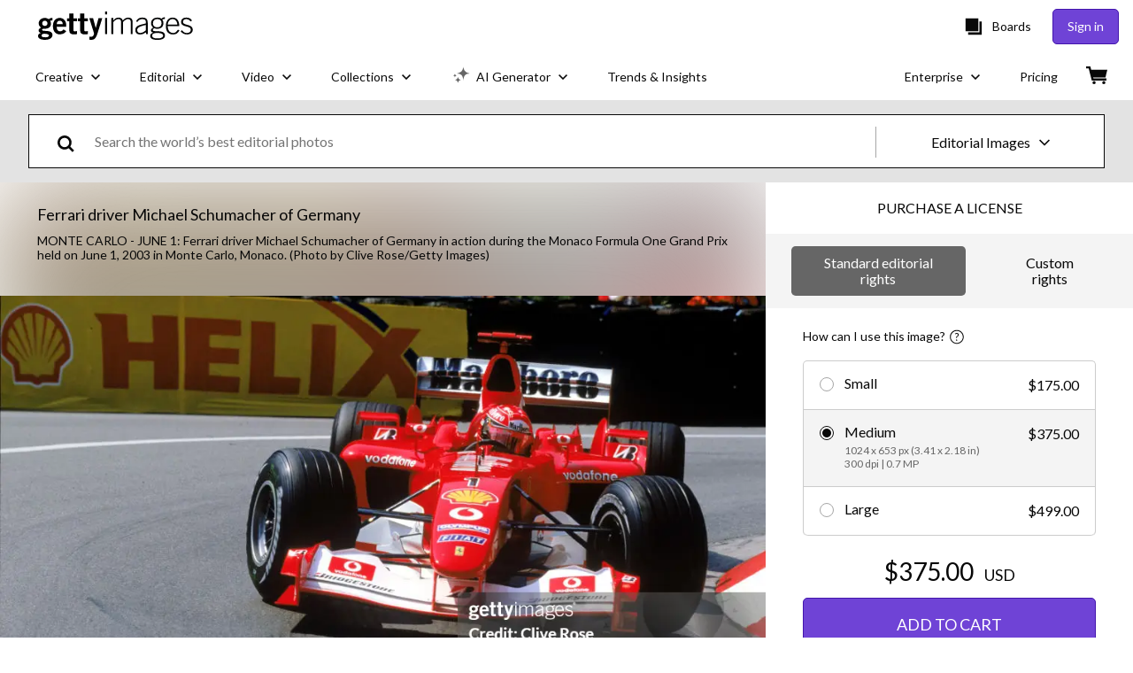

--- FILE ---
content_type: text/css; charset=utf-8
request_url: https://www.gettyimages.com/components/search-bar/static/css/9385.3fae0b38dfd6ac224280.css
body_size: 17972
content:
@media screen and (prefers-reduced-motion:reduce){.MOiWyuj2oo4RlpEUxlVw{transition:none}}.MOiWyuj2oo4RlpEUxlVw{background:transparent;border:none;cursor:pointer;font-size:inherit;font-weight:inherit;padding:0;text-decoration:none;transition:all .3s ease}.MOiWyuj2oo4RlpEUxlVw:active:not([disabled]),.MOiWyuj2oo4RlpEUxlVw:focus:not([disabled]),.MOiWyuj2oo4RlpEUxlVw:hover:not([disabled]){text-decoration:none!important}.MOiWyuj2oo4RlpEUxlVw{color:#6f43d6;font-family:lato,sans-serif}.MOiWyuj2oo4RlpEUxlVw:active:not([disabled]):not([role=menuitem]),.MOiWyuj2oo4RlpEUxlVw:focus:not([disabled]):not([role=menuitem]),.MOiWyuj2oo4RlpEUxlVw:hover:not([disabled]):not([role=menuitem]){text-decoration:underline}.MOiWyuj2oo4RlpEUxlVw[role=menuitem]:active:not([disabled]),.MOiWyuj2oo4RlpEUxlVw[role=menuitem]:focus:not([disabled]),.MOiWyuj2oo4RlpEUxlVw[role=menuitem]:hover:not([disabled]){text-decoration:none}.Usxlzuj94zJHrxfjAqnp{align-items:center;display:flex}.Usxlzuj94zJHrxfjAqnp .slQ2xtXJJcHsu34RW1IA{-webkit-appearance:none;-moz-appearance:none;appearance:none;border:none;cursor:pointer;display:inline-block;font-size:0;margin:8px;padding:0;position:relative}.Usxlzuj94zJHrxfjAqnp .slQ2xtXJJcHsu34RW1IA .dB95wXnEeGJUys8o9C9D{background-color:#fff;display:block;position:absolute;transition-duration:.12s;transition-property:all;transition-timing-function:cubic-bezier(.4,0,.2,1)}.Usxlzuj94zJHrxfjAqnp .DYUOQNc1jyBPecBFXjFl,.Usxlzuj94zJHrxfjAqnp .vtHTSIQtRgVuLSaGrjK5{cursor:not-allowed;opacity:.4}.slQ2xtXJJcHsu34RW1IA.sXCOzhwM3ydTRkELRXzM{border-radius:16px;height:24px;min-width:48px;width:48px}.slQ2xtXJJcHsu34RW1IA.sXCOzhwM3ydTRkELRXzM .dB95wXnEeGJUys8o9C9D{border-radius:16px;height:18px;left:3px;top:3px;width:18px}.slQ2xtXJJcHsu34RW1IA.sXCOzhwM3ydTRkELRXzM.qt2mnoLeEoyiXcXWSMNL .dB95wXnEeGJUys8o9C9D{left:27px}.slQ2xtXJJcHsu34RW1IA.Jcq2zYdfxcLT9aD2p2v3{border-radius:2px;height:20px;min-width:38px;width:38px}.slQ2xtXJJcHsu34RW1IA.Jcq2zYdfxcLT9aD2p2v3 .dB95wXnEeGJUys8o9C9D{border-radius:0;height:16px;left:2px;top:2px;width:16px}.slQ2xtXJJcHsu34RW1IA.Jcq2zYdfxcLT9aD2p2v3.qt2mnoLeEoyiXcXWSMNL .dB95wXnEeGJUys8o9C9D{left:20px}.Usxlzuj94zJHrxfjAqnp{font-family:lato,sans-serif;font-size:18px;font-weight:400;line-height:1.2}.rcz2DiwuXgDPMiCImOCI .slQ2xtXJJcHsu34RW1IA{background-color:#a6a6a6}.rcz2DiwuXgDPMiCImOCI .slQ2xtXJJcHsu34RW1IA.qt2mnoLeEoyiXcXWSMNL{background-color:#6f43d6}.rcz2DiwuXgDPMiCImOCI .QP6xLzOTALkJBrGUVlOQ{color:#666}.rcz2DiwuXgDPMiCImOCI .QP6xLzOTALkJBrGUVlOQ.YTzTMl4wUJhBwSz_YcJm{color:#080808}.rgegCf3VCFZ3p9J7N3M8 .slQ2xtXJJcHsu34RW1IA{background-color:#080808}.rgegCf3VCFZ3p9J7N3M8 .slQ2xtXJJcHsu34RW1IA.qt2mnoLeEoyiXcXWSMNL{background-color:#6f43d6}.rgegCf3VCFZ3p9J7N3M8 .QP6xLzOTALkJBrGUVlOQ{color:#666}.rgegCf3VCFZ3p9J7N3M8 .QP6xLzOTALkJBrGUVlOQ.YTzTMl4wUJhBwSz_YcJm{color:#080808}.vPG5aT0cT29NPcgmFn1b{align-items:center;-webkit-appearance:none;-moz-appearance:none;appearance:none;border:none;cursor:pointer;display:flex;padding:0;width:auto}.vPG5aT0cT29NPcgmFn1b,.vPG5aT0cT29NPcgmFn1b:focus,.vPG5aT0cT29NPcgmFn1b:hover{background:transparent}.H7s1EmBMgCgMAc_4NJZM{margin:0}.xhnXKSXJolp5O_kDYNE7{font-size:38px}.ggGU0jDaXvsqVMZp49VB,.xhnXKSXJolp5O_kDYNE7{font-family:lato,sans-serif;font-weight:400;line-height:1.2}.ggGU0jDaXvsqVMZp49VB{font-size:36px}.SiTvzOVLbkkfysB7VA0Q{font-size:32px}.SiTvzOVLbkkfysB7VA0Q,.jchZPndeOvi_8omM8l6a{font-family:lato,sans-serif;font-weight:400;line-height:1.2}.jchZPndeOvi_8omM8l6a{font-size:28px}.ZTSnL9X2xbHQrnjfFoDH{font-size:24px}.ZTSnL9X2xbHQrnjfFoDH,.zbIYVYBR6tH4S8dwpazA{font-family:lato,sans-serif;font-weight:400;line-height:1.2}.zbIYVYBR6tH4S8dwpazA{font-size:21px}.r5KGpdmMGv5wCWECPvte{font-size:18px}.Luj888R6ka9wXMY4x2LD,.r5KGpdmMGv5wCWECPvte{font-family:lato,sans-serif;font-weight:400;line-height:1.2}.Luj888R6ka9wXMY4x2LD{font-size:16px}.HEhytzF4kHIGvJzjKLfD{font-size:14px}.HEhytzF4kHIGvJzjKLfD,.u3DMNI2dEYiAaCSVkTGH{font-family:lato,sans-serif;font-weight:400;line-height:1.2}.u3DMNI2dEYiAaCSVkTGH{font-size:12px}.vPcWL1rl_UjufLfN9qly{background-color:#000;bottom:0;left:0;opacity:.5;position:fixed;right:0;top:0;-webkit-tap-highlight-color:rgba(0,0,0,0);z-index:1300}.psf3HfHJD_npVf8CKAyb{align-items:center;box-sizing:border-box;display:flex;justify-content:center;padding:0 28px;position:relative;text-align:center;top:0;width:100%}.psf3HfHJD_npVf8CKAyb:focus-visible{outline:none}.psf3HfHJD_npVf8CKAyb .G3WO2avy7EnPf9M9x0wx{padding:36px 0}.psf3HfHJD_npVf8CKAyb .xdrwcmy37vtq8Ph_aZuw{position:absolute;right:8px;top:-24px}.psf3HfHJD_npVf8CKAyb .YPfuvVMpRcMDpP17apW_{fill:#fff;height:18px;width:18px}.psf3HfHJD_npVf8CKAyb .YPfuvVMpRcMDpP17apW_ path{fill:inherit}.LfhwCs5R0quiWGOCYhpj{box-sizing:border-box;display:flex;flex-direction:column;max-height:300px;overflow-y:scroll;padding:0 28px;width:100%}.LfhwCs5R0quiWGOCYhpj.f10Edfx_2vchEQDfGdUA{padding-top:36px}.LfhwCs5R0quiWGOCYhpj.YRLQ9BdAVFBz089cprxp{padding-bottom:36px}.LfhwCs5R0quiWGOCYhpj.dEeQ_3A9ur6zx9mZ6uGF{padding-bottom:36px;padding-top:36px}.LfhwCs5R0quiWGOCYhpj.r3drQm2LaT0hFe5u8QT8{max-height:760px;overflow-y:auto;padding:0}.Cuxl8rc1RR7f4ZcbIwBh{bottom:0;box-sizing:border-box;display:flex;justify-content:center;padding:36px 28px;position:relative;width:100%}.Cuxl8rc1RR7f4ZcbIwBh .xFZg4Vdiu2HXFMDQIS1f{margin-left:12px}.DiOP59XYd204XFGKRCjL{align-items:center;background-color:#fff;border-radius:4px;display:flex;flex-direction:column;justify-content:center;left:50%;max-width:700px;position:fixed;top:50%;transform:translate(-50%,-50%);width:93vw;z-index:1300}.DiOP59XYd204XFGKRCjL:focus-visible{outline:none}.DiOP59XYd204XFGKRCjL.r3drQm2LaT0hFe5u8QT8{max-height:100%;max-width:90%}.DiOP59XYd204XFGKRCjL.s9xTkhXlhxkqXzcfyE1z{border-radius:0;height:100vh;margin:0;max-width:none;width:100vw}.DiOP59XYd204XFGKRCjL.s9xTkhXlhxkqXzcfyE1z .YPfuvVMpRcMDpP17apW_{fill:#000;height:14px;width:14px}.DiOP59XYd204XFGKRCjL.s9xTkhXlhxkqXzcfyE1z .xdrwcmy37vtq8Ph_aZuw{padding:4px;right:16px;top:16px}.DiOP59XYd204XFGKRCjL.s9xTkhXlhxkqXzcfyE1z .LfhwCs5R0quiWGOCYhpj{height:100%;max-height:none}@media(min-width:768px){.DiOP59XYd204XFGKRCjL.s9xTkhXlhxkqXzcfyE1z .YPfuvVMpRcMDpP17apW_{height:18px;width:18px}.DiOP59XYd204XFGKRCjL.s9xTkhXlhxkqXzcfyE1z .xdrwcmy37vtq8Ph_aZuw{padding:4px;right:32px;top:32px}.psf3HfHJD_npVf8CKAyb .xdrwcmy37vtq8Ph_aZuw{right:-16px;top:-16px}.psf3HfHJD_npVf8CKAyb .YPfuvVMpRcMDpP17apW_{height:12px;width:12px}.LfhwCs5R0quiWGOCYhpj{max-height:500px}}.uuXHe9mfFvbXBitmRVCo{align-items:center;display:flex;width:-moz-fit-content;width:fit-content}.uuXHe9mfFvbXBitmRVCo .OwJZOdKralXGoBIzJcyh{cursor:pointer}.uuXHe9mfFvbXBitmRVCo .SHN7osE9QoBwLZkkdIBo{align-items:center;-webkit-appearance:none;-moz-appearance:none;appearance:none;background:transparent;border:none;cursor:pointer;display:flex;padding:0;width:auto}.uuXHe9mfFvbXBitmRVCo .SHN7osE9QoBwLZkkdIBo:focus,.uuXHe9mfFvbXBitmRVCo .SHN7osE9QoBwLZkkdIBo:hover{background:transparent}.uuXHe9mfFvbXBitmRVCo.iaj0j7uX57a4NFxtY9Mt{flex-direction:row}.uuXHe9mfFvbXBitmRVCo.iaj0j7uX57a4NFxtY9Mt .OwJZOdKralXGoBIzJcyh{margin-right:8px}.uuXHe9mfFvbXBitmRVCo.l4XtAfzMr0OZkrSTm6wl{flex-direction:row-reverse}.uuXHe9mfFvbXBitmRVCo.l4XtAfzMr0OZkrSTm6wl .OwJZOdKralXGoBIzJcyh{margin-left:8px}.uuXHe9mfFvbXBitmRVCo.vJsDqGXPJrRYp4HDtCI3{flex-direction:column}.uuXHe9mfFvbXBitmRVCo.vJsDqGXPJrRYp4HDtCI3 .OwJZOdKralXGoBIzJcyh{margin-bottom:8px}.uuXHe9mfFvbXBitmRVCo.gcV1qv0Gves3q9LJpL0C{flex-direction:column-reverse}.uuXHe9mfFvbXBitmRVCo.gcV1qv0Gves3q9LJpL0C .OwJZOdKralXGoBIzJcyh{margin-top:8px}.uuXHe9mfFvbXBitmRVCo .OwJZOdKralXGoBIzJcyh{font-family:lato,sans-serif}.uuXHe9mfFvbXBitmRVCo:focus .WRV2XH81f2FDdEXRHRW3 path,.uuXHe9mfFvbXBitmRVCo:hover .WRV2XH81f2FDdEXRHRW3 path{fill:#a6a6a6}.Kb2h9SKffulRHJYQ6Vla{align-items:flex-start;display:flex;justify-content:center;margin:8px}.Kb2h9SKffulRHJYQ6Vla .tbAAlL0T9vwRfr9X5TyW{display:flex;flex-grow:1;flex-shrink:1;margin:8px;width:auto}.Kb2h9SKffulRHJYQ6Vla .tbAAlL0T9vwRfr9X5TyW.dieScnJ5eooI7peCMrZQ{max-width:none;width:100%}.Kb2h9SKffulRHJYQ6Vla .tbAAlL0T9vwRfr9X5TyW.Ho7ddzWdn3sby61KBvEV{flex-grow:1;flex-shrink:1;width:33.3333333333%}.Kb2h9SKffulRHJYQ6Vla .tbAAlL0T9vwRfr9X5TyW.y_J2rQLHqw0sH9qdEfkg{flex-grow:1;flex-shrink:1;width:66.6666666667%}.iu1QM3_JAt8PtEp_Yxl8{list-style:none}.iu1QM3_JAt8PtEp_Yxl8 li{position:relative}.iu1QM3_JAt8PtEp_Yxl8 li:before{background-image:url("data:image/svg+xml;utf8,<?xml%20version=%221.0%22%20encoding=%22utf-8%22?%3E%3Csvg%20width=%2216%22%20height=%2216%22%20viewBox=%220%200%2016%2016%22%20fill=%22none%22%20xmlns=%22http://www.w3.org/2000/svg%22%3E%3Cpath%20d=%22M7.01955%2010.3938L4.66602%208.04031L5.37305%207.33331L7.01955%208.97978L10.666%205.33331L11.373%206.04035L7.01955%2010.3938Z%22%20fill=%22%236F43D6%22/%3E%3C/svg%3E");background-repeat:no-repeat;content:"";height:1em;left:-1em;position:absolute;top:0;width:1em}.zflhBwCi9Pmc33L1qfek{display:flex;position:relative}.zflhBwCi9Pmc33L1qfek.YE_uK7KxPu33qV6gKqaM{box-shadow:inset 0 0 0 2px #efda59}.zflhBwCi9Pmc33L1qfek input{border:transparent;padding:12px 20px}.zflhBwCi9Pmc33L1qfek input:focus{opacity:1;outline:none}.PJfn8VpEbwzbrfPmaVk1.GgKUB4DE4GUZNfM951Sv{color:#efda59}@keyframes Vs7sP8mI7oMkROcmWIgC{0%{opacity:.1;transform:translate3d(0,-5px,0);visibility:visible}}@keyframes Bw9qYjmsmudrCvgyiok1{to{opacity:.1;transform:translate3d(0,-5px,0);visibility:visible}}.zflhBwCi9Pmc33L1qfek{background-color:#fff;box-shadow:inset 0 0 0 1px #a6a6a6;color:#080808;color:#666;font-family:lato,sans-serif;height:56.5px}.zflhBwCi9Pmc33L1qfek:focus-within{background-color:#f4f4f4;outline:1px solid #080808}.zflhBwCi9Pmc33L1qfek.YE_uK7KxPu33qV6gKqaM{border:transparent;box-shadow:inset 0 0 0 1px #a6a6a6}@media screen and (prefers-reduced-motion:reduce){.zflhBwCi9Pmc33L1qfek .wOG9LE92VkRM5eJPoh9L{animation:none;transition:none}}.zflhBwCi9Pmc33L1qfek .wOG9LE92VkRM5eJPoh9L{animation-duration:.3s;animation-name:Bw9qYjmsmudrCvgyiok1;color:#666;display:block;font-size:16px;font-weight:400;left:20px;position:absolute;top:18px;transition:all .3s}.zflhBwCi9Pmc33L1qfek input{background:none;display:block;font-family:lato,sans-serif;font-size:16px;opacity:1;padding:25px 20px 12px;width:100%}.zflhBwCi9Pmc33L1qfek input::-moz-placeholder{opacity:0}.zflhBwCi9Pmc33L1qfek input::placeholder{opacity:0}.zflhBwCi9Pmc33L1qfek input[type=hidden]{display:none}@media screen and (prefers-reduced-motion:reduce){.zflhBwCi9Pmc33L1qfek input:focus~.wOG9LE92VkRM5eJPoh9L{animation:none}}.zflhBwCi9Pmc33L1qfek input:focus~.wOG9LE92VkRM5eJPoh9L{font-size:12px;top:10px}.zflhBwCi9Pmc33L1qfek input:not(:-moz-placeholder)~.wOG9LE92VkRM5eJPoh9L{font-size:12px;top:10px}.zflhBwCi9Pmc33L1qfek input:not(:placeholder-shown)~.wOG9LE92VkRM5eJPoh9L{font-size:12px;top:10px}@media screen and (prefers-reduced-motion:reduce){.zflhBwCi9Pmc33L1qfek input:not(:-moz-placeholder):not(:focus)~.wOG9LE92VkRM5eJPoh9L{animation:none;-moz-transition:none;transition:none}.zflhBwCi9Pmc33L1qfek input:not(:placeholder-shown):not(:focus)~.wOG9LE92VkRM5eJPoh9L{animation:none;transition:none}}.PJfn8VpEbwzbrfPmaVk1{font-family:lato,sans-serif}.PJfn8VpEbwzbrfPmaVk1.GgKUB4DE4GUZNfM951Sv{color:#f01428}.FfovBcysrX58wDdR4eXy{align-items:center;display:flex;position:relative}.FfovBcysrX58wDdR4eXy .zT_FiyGLCz0hYRRON0wB{display:inline;display:initial;min-height:56px;resize:vertical}.FfovBcysrX58wDdR4eXy .zT_FiyGLCz0hYRRON0wB.wSDMAcGhdUE667hoLc0P{box-shadow:inset 0 0 0 2px #efda59}.brbR2rnbFoNofm9n3TcZ{box-sizing:border-box;width:100%}.brbR2rnbFoNofm9n3TcZ.T48JOPsUoQuTBgN2ym3n{color:#efda59}.FfovBcysrX58wDdR4eXy{box-shadow:inset 0 0 0 1px #a6a6a6;box-shadow:none;color:#080808;font-family:lato,sans-serif;height:56.5px;height:auto;padding:0 0 8px}.FfovBcysrX58wDdR4eXy .OnWMDUe6WsU8ijvMopH_{display:inline;display:initial;margin-bottom:4px;width:100%}.FfovBcysrX58wDdR4eXy .zT_FiyGLCz0hYRRON0wB{background:none;bottom:0;box-sizing:border-box;display:block;font-family:lato,sans-serif;font-size:16px;padding:4px;width:100%}.FfovBcysrX58wDdR4eXy .zT_FiyGLCz0hYRRON0wB.wSDMAcGhdUE667hoLc0P{border:transparent;box-shadow:inset 0 0 0 1px #a6a6a6}.FfovBcysrX58wDdR4eXy .zT_FiyGLCz0hYRRON0wB::-moz-placeholder{color:#666}.FfovBcysrX58wDdR4eXy .zT_FiyGLCz0hYRRON0wB::placeholder{color:#666}.brbR2rnbFoNofm9n3TcZ.T48JOPsUoQuTBgN2ym3n{color:#f01428}.HFrkgfKsfFDxcTaPZ3jw{align-items:center;display:flex;justify-content:center;margin:0 20px 0 0}.HFrkgfKsfFDxcTaPZ3jw button:nth-child(2){margin-left:10px}button.Zypepcb4DUfdPXtis964{background:none;border-width:0;padding:0}button.Zypepcb4DUfdPXtis964:focus,button.Zypepcb4DUfdPXtis964:hover{cursor:pointer}.bvqeElCNVfFe0mLA1meM,.izpT8fsuymjgxe3ujrQh{display:inherit}.bvqeElCNVfFe0mLA1meM:focus *,.bvqeElCNVfFe0mLA1meM:hover *,.izpT8fsuymjgxe3ujrQh:focus *,.izpT8fsuymjgxe3ujrQh:hover *{fill:#000}.bvqeElCNVfFe0mLA1meM:focus,.bvqeElCNVfFe0mLA1meM:hover{cursor:pointer}.bvqeElCNVfFe0mLA1meM,.izpT8fsuymjgxe3ujrQh{fill:#e3e3e3}.n41FV38mDml72eP6far2{align-items:center;display:flex;flex-direction:column;width:100%}.wcplhHuSRdVxaagix6WA{background:none;border:none;cursor:pointer;padding:4px}.wcplhHuSRdVxaagix6WA[data-state=active]:after{content:"";display:block;height:3px;width:100%}.W0wrnsUm255hYgrVPt2w>*{margin:0 16px}.W0wrnsUm255hYgrVPt2w>:first-of-type{margin-left:0}.W0wrnsUm255hYgrVPt2w>:last-of-type{margin-right:0}.hOe_qm7FCMtTnq1tPyLx{width:100%}.wcplhHuSRdVxaagix6WA{color:#080808;font-family:lato,sans-serif;font-size:18px;font-weight:400;line-height:1.2}.wcplhHuSRdVxaagix6WA:focus,.wcplhHuSRdVxaagix6WA:hover{color:#6f43d6}.wcplhHuSRdVxaagix6WA[data-state=active]:after{background-color:#6f43d6;margin-top:2px}.sAsOoAcmZT0PkXZtGdRA>:not(:first-child){margin-top:12px}.MtgcEAaaEqU2RjM6olSC{-webkit-appearance:none;-moz-appearance:none;appearance:none;background-color:inherit;background-image:url(/components/search-bar/static/static/ArrowDownIcon-4436038bae00d8d63ab4.svg);background-position:right 7px bottom 47%;background-repeat:no-repeat;border:1px solid #a6a6a6;border-radius:0;color:#080808;cursor:pointer;font-family:lato,sans-serif;font-size:18px;font-weight:400;height:56.5px;line-height:1.2;padding-left:20px;padding-right:28px;width:100%}.MtgcEAaaEqU2RjM6olSC:focus,.MtgcEAaaEqU2RjM6olSC:hover{border-color:#080808}.MtgcEAaaEqU2RjM6olSC.pTJXVHHbubvjuZat9b3H{color:#666}.J2N2IL4YKU__4PhGZOM2,.aivwu0GGg2b07Md3fj5A{display:flex;flex-direction:column}.J2N2IL4YKU__4PhGZOM2{box-sizing:border-box;justify-content:center;padding:0 20px}.J2N2IL4YKU__4PhGZOM2.xhE4PzpMn09RWXKD6NTt{box-shadow:inset 0 0 0 2px #efda59}.RZr5Dop2AmZ848tdbyx7{display:flex;flex-direction:row}.RZr5Dop2AmZ848tdbyx7 .x2StA5Xc8aP3ZYSJkVjI{align-items:center;-webkit-appearance:none;-moz-appearance:none;appearance:none;background:none;border:none;cursor:pointer;display:flex;padding:0}.RZr5Dop2AmZ848tdbyx7 .ifW8uW_K2u73VXOpmk9E{align-items:center;display:flex;margin-left:6px;width:12px}.RZr5Dop2AmZ848tdbyx7 .P1xnJXFXHOLlSKpgNIZD{margin-left:6px}.RZr5Dop2AmZ848tdbyx7 .e1THYB2qiD8sgUoCrLVT{display:flex}.RZr5Dop2AmZ848tdbyx7 .ataqidTv7AAFQLn40Qcw{align-items:center;display:flex;width:20px}.RZr5Dop2AmZ848tdbyx7 .XQVBjddiZqqGrC325rar,.RZr5Dop2AmZ848tdbyx7 .cHAXX7_BuhrfpcM2LMDt{margin-left:6px}.RZr5Dop2AmZ848tdbyx7 .ppcp2ltc_9Dp4wJr1IvW{background-color:#fff;box-sizing:border-box;list-style:none;max-height:200px;outline:none;overflow-y:scroll;padding:0;text-align:left;white-space:normal}.RZr5Dop2AmZ848tdbyx7 .jv4CHYgMeG3AVVykoCcz{box-sizing:border-box;cursor:pointer;display:flex;padding:4px 8px;width:100%}.RZr5Dop2AmZ848tdbyx7 .scI7r4Bu4XBinXXIzRWG{margin:0 8px;width:1px}.RZr5Dop2AmZ848tdbyx7 .pOZ8vCkdgCnyO3OLaSmP{border:transparent;outline:none;width:100%}.J2N2IL4YKU__4PhGZOM2{box-shadow:inset 0 0 0 1px #a6a6a6;color:#080808;font-family:lato,sans-serif;font-size:18px;font-weight:400;height:56.5px;line-height:1.2}.J2N2IL4YKU__4PhGZOM2:focus-within{border:transparent;box-shadow:inset 0 0 0 1px #666}.J2N2IL4YKU__4PhGZOM2.xhE4PzpMn09RWXKD6NTt{border:transparent;box-shadow:inset 0 0 0 1px #a6a6a6}.J2N2IL4YKU__4PhGZOM2 .pvi3dAc2Ks6UBq1W5qwI{color:#666;font-family:lato,sans-serif;font-size:14px;font-weight:400;line-height:1.2}.RZr5Dop2AmZ848tdbyx7 .scI7r4Bu4XBinXXIzRWG{background-color:#a6a6a6}.RZr5Dop2AmZ848tdbyx7 .ppcp2ltc_9Dp4wJr1IvW{border:1px solid #a6a6a6}.RZr5Dop2AmZ848tdbyx7 .jv4CHYgMeG3AVVykoCcz:focus,.RZr5Dop2AmZ848tdbyx7 .jv4CHYgMeG3AVVykoCcz:hover{background-color:#f4f4f4}.RZr5Dop2AmZ848tdbyx7 .jv4CHYgMeG3AVVykoCcz .XQVBjddiZqqGrC325rar{color:#a6a6a6}.RZr5Dop2AmZ848tdbyx7 .pOZ8vCkdgCnyO3OLaSmP,.RZr5Dop2AmZ848tdbyx7 .x2StA5Xc8aP3ZYSJkVjI{font-family:lato,sans-serif;font-size:18px;font-weight:400;line-height:1.2}.qA0ZEsKOsAEgM8zvhIyB{font-family:lato,sans-serif}.qA0ZEsKOsAEgM8zvhIyB.m5_UScd5IX1raulyr3fU{color:#f01428}.niIjwF2nLJtCYTR6C8J3{animation-duration:.4s;animation-timing-function:cubic-bezier(.16,1,.3,1);background-color:#fff;border-radius:4px;line-height:120%;padding:8px 16px;-webkit-user-select:none;-moz-user-select:none;user-select:none;will-change:transform,opacity;z-index:1040}.niIjwF2nLJtCYTR6C8J3[data-state=delayed-open][data-side=top]{animation-name:vXYsFefsafOyNU2vuhmT}.niIjwF2nLJtCYTR6C8J3[data-state=delayed-open][data-side=right]{animation-name:GXpWbcOBv3y42qWd6zHK}.niIjwF2nLJtCYTR6C8J3[data-state=delayed-open][data-side=bottom]{animation-name:glzKv5hcuBNC9R5LsIS_}.niIjwF2nLJtCYTR6C8J3[data-state=delayed-open][data-side=left]{animation-name:GEjuvh_gkv_Z57fuMxRo}@media screen and (prefers-reduced-motion:reduce){.niIjwF2nLJtCYTR6C8J3{animation:none}}.niIjwF2nLJtCYTR6C8J3 .PbOqaOv4gp17cKiegq3t{background-color:#fff;box-sizing:border-box;height:8px;width:8px}.niIjwF2nLJtCYTR6C8J3[data-side=bottom] .PbOqaOv4gp17cKiegq3t,.niIjwF2nLJtCYTR6C8J3[data-side=left] .PbOqaOv4gp17cKiegq3t,.niIjwF2nLJtCYTR6C8J3[data-side=right] .PbOqaOv4gp17cKiegq3t,.niIjwF2nLJtCYTR6C8J3[data-side=top] .PbOqaOv4gp17cKiegq3t{transform:translateY(-45%) rotate(45deg)}@keyframes glzKv5hcuBNC9R5LsIS_{0%{opacity:0;transform:translateY(2px)}to{opacity:1;transform:translateY(0)}}@keyframes GEjuvh_gkv_Z57fuMxRo{0%{opacity:0;transform:translateX(-2px)}to{opacity:1;transform:translateX(0)}}@keyframes vXYsFefsafOyNU2vuhmT{0%{opacity:0;transform:translateY(-2px)}to{opacity:1;transform:translateY(0)}}@keyframes GXpWbcOBv3y42qWd6zHK{0%{opacity:0;transform:translateX(2px)}to{opacity:1;transform:translateX(0)}}.vgilP787mt_gVHVM3rNS.niIjwF2nLJtCYTR6C8J3{border:1px solid #a6a6a6}.vgilP787mt_gVHVM3rNS .PbOqaOv4gp17cKiegq3t{border-bottom:1px solid #a6a6a6;border-right:1px solid #a6a6a6}.WoTl37xsPEUo2YTqw4Ao .HRTgKHtB1DoNw63p5OC8{-webkit-appearance:textfield;-moz-appearance:textfield;appearance:textfield;background-color:#fff;box-shadow:none;box-sizing:border-box;height:40px;margin-right:8px;text-align:center;width:40px}.WoTl37xsPEUo2YTqw4Ao .HRTgKHtB1DoNw63p5OC8::-webkit-inner-spin-button,.WoTl37xsPEUo2YTqw4Ao .HRTgKHtB1DoNw63p5OC8::-webkit-outer-spin-button{display:none}.WoTl37xsPEUo2YTqw4Ao .BOnQJHJ4EHKYCfZIhxfn{margin-left:8px}.WoTl37xsPEUo2YTqw4Ao .d260kuMjdk9vgUNA2aGQ{margin-right:48px;max-width:150px;padding-left:8px;padding-right:8px;width:100%}.WoTl37xsPEUo2YTqw4Ao .d260kuMjdk9vgUNA2aGQ span{align-items:center;display:flex}.WoTl37xsPEUo2YTqw4Ao .d260kuMjdk9vgUNA2aGQ .He91wo6xI2MZTuwY4G5G{padding-right:16px}.WoTl37xsPEUo2YTqw4Ao .d260kuMjdk9vgUNA2aGQ svg{margin-right:8px}.WoTl37xsPEUo2YTqw4Ao .wo6nTc9oBarPmd4CdG2g{margin-left:48px;max-width:150px;padding-left:8px;padding-right:8px;width:100%}.WoTl37xsPEUo2YTqw4Ao .wo6nTc9oBarPmd4CdG2g span{align-items:center;display:flex}.WoTl37xsPEUo2YTqw4Ao .wo6nTc9oBarPmd4CdG2g .He91wo6xI2MZTuwY4G5G{padding-left:16px}.WoTl37xsPEUo2YTqw4Ao .wo6nTc9oBarPmd4CdG2g svg{margin-left:8px}.WoTl37xsPEUo2YTqw4Ao,.WoTl37xsPEUo2YTqw4Ao .HRTgKHtB1DoNw63p5OC8{font-family:lato,sans-serif;font-size:18px;font-weight:400;line-height:1.2}.WoTl37xsPEUo2YTqw4Ao .HRTgKHtB1DoNw63p5OC8{border:1px solid #080808}@media screen and (prefers-reduced-motion:reduce){.WoTl37xsPEUo2YTqw4Ao .d260kuMjdk9vgUNA2aGQ:active:not([disabled]) svg,.WoTl37xsPEUo2YTqw4Ao .d260kuMjdk9vgUNA2aGQ:focus:not([disabled]) svg,.WoTl37xsPEUo2YTqw4Ao .d260kuMjdk9vgUNA2aGQ:hover:not([disabled]) svg,.WoTl37xsPEUo2YTqw4Ao .wo6nTc9oBarPmd4CdG2g:active:not([disabled]) svg,.WoTl37xsPEUo2YTqw4Ao .wo6nTc9oBarPmd4CdG2g:focus:not([disabled]) svg,.WoTl37xsPEUo2YTqw4Ao .wo6nTc9oBarPmd4CdG2g:hover:not([disabled]) svg{transition:none}}.WoTl37xsPEUo2YTqw4Ao .d260kuMjdk9vgUNA2aGQ:active:not([disabled]) svg,.WoTl37xsPEUo2YTqw4Ao .d260kuMjdk9vgUNA2aGQ:focus:not([disabled]) svg,.WoTl37xsPEUo2YTqw4Ao .d260kuMjdk9vgUNA2aGQ:hover:not([disabled]) svg,.WoTl37xsPEUo2YTqw4Ao .wo6nTc9oBarPmd4CdG2g:active:not([disabled]) svg,.WoTl37xsPEUo2YTqw4Ao .wo6nTc9oBarPmd4CdG2g:focus:not([disabled]) svg,.WoTl37xsPEUo2YTqw4Ao .wo6nTc9oBarPmd4CdG2g:hover:not([disabled]) svg{fill:#fff;transition:all .3s ease}.uvB0kT_EsDELCvfkClB8{align-items:center;background-color:#fff;border:1px solid gray;display:flex;flex-direction:column;padding:20px}@media(min-width:768px){.uvB0kT_EsDELCvfkClB8{align-items:flex-start;flex-direction:row}}.uvB0kT_EsDELCvfkClB8:not(:last-of-type){border-bottom:none}.uvB0kT_EsDELCvfkClB8 .HCIjvNAdcSFwaCS08bvQ{display:flex;margin-bottom:12px}@media(min-width:768px){.uvB0kT_EsDELCvfkClB8 .HCIjvNAdcSFwaCS08bvQ{margin-bottom:0;margin-right:20px}}.uvB0kT_EsDELCvfkClB8 .HCIjvNAdcSFwaCS08bvQ>img,.uvB0kT_EsDELCvfkClB8 .HCIjvNAdcSFwaCS08bvQ>video{height:-moz-fit-content;height:fit-content;max-width:170px}.uvB0kT_EsDELCvfkClB8 .szePgvScdYRk4ayxMX5Z{width:100%}.uvB0kT_EsDELCvfkClB8 .xpevLiCOZIhkoD1GmIeF{align-items:center;border-bottom:1px solid gray;display:flex;flex-direction:column;justify-content:space-between;margin-bottom:16px;padding-bottom:12px;text-align:center}.uvB0kT_EsDELCvfkClB8 .xpevLiCOZIhkoD1GmIeF>div:not(:last-of-type){margin-bottom:6px}@media(min-width:768px){.uvB0kT_EsDELCvfkClB8 .xpevLiCOZIhkoD1GmIeF{align-items:flex-start;flex-direction:row;text-align:left}.uvB0kT_EsDELCvfkClB8 .xpevLiCOZIhkoD1GmIeF>div:not(:last-of-type){margin-bottom:0}}.U5CEALxhfk3RRZJqyz6_{display:inline-block;margin:0;vertical-align:top;width:70%}.U5CEALxhfk3RRZJqyz6_ .XlC3vzp6z8wbGkJsohAF{display:flex;margin-bottom:8px}.U5CEALxhfk3RRZJqyz6_ .uhudabHKgufVgi_U24yQ{min-width:140px;padding-right:8px;width:140px}.U5CEALxhfk3RRZJqyz6_ .rf23PAD_3nw82Jt9gVtQ{margin:0}.uvB0kT_EsDELCvfkClB8{border-color:#ccc}.uvB0kT_EsDELCvfkClB8 .xpevLiCOZIhkoD1GmIeF{border-color:#ccc;color:#080808}.U5CEALxhfk3RRZJqyz6_ .uhudabHKgufVgi_U24yQ{color:#666;font-family:lato,sans-serif;font-size:16px;font-weight:400;font-weight:600;line-height:1.2}.U5CEALxhfk3RRZJqyz6_ .rf23PAD_3nw82Jt9gVtQ{color:#080808;font-family:lato,sans-serif;font-size:16px;font-weight:400;line-height:1.2}.QEAk4ZNYvhakY0ofHZsE{border-spacing:0}.Ebu3FA_gbKza0eaOlVQT .IQODRp0FkVdimU0solwr{text-transform:uppercase}.KwOyKJ_B0eqZ6LkBwFtt{vertical-align:middle}.KwOyKJ_B0eqZ6LkBwFtt input{box-sizing:border-box;width:100%}.gRlEXvUDzxWCePGBJuYi button{-webkit-appearance:none;-moz-appearance:none;appearance:none;background:none;border:none;color:inherit;cursor:pointer;font:inherit;padding:0;text-align:left;white-space:nowrap;width:100%}.gRlEXvUDzxWCePGBJuYi svg{margin-left:4px}.KNkXsXZavPN9ilYKOZ64 .s7oz3quSyoFzFCADl9KY{padding:12px 0}.KNkXsXZavPN9ilYKOZ64 .XLtMnfHkxTDBBnE2_7SQ{align-items:flex-start;display:flex;gap:10px}@media(min-width:768px){.KNkXsXZavPN9ilYKOZ64 .XLtMnfHkxTDBBnE2_7SQ{align-items:center;flex-direction:row}}.KNkXsXZavPN9ilYKOZ64 .gTzl_TWfAJmzxX9TXqQE{display:none}.KNkXsXZavPN9ilYKOZ64 .w7_zDwQubUbiV9ldflGw{margin:0}.KNkXsXZavPN9ilYKOZ64 .spcpwSrJ_JqSoqa1btik{background-color:transparent;border-radius:50px;padding:2px}.KNkXsXZavPN9ilYKOZ64 .spcpwSrJ_JqSoqa1btik:hover{cursor:pointer}.KNkXsXZavPN9ilYKOZ64 .yKW6CVEODUwQxFMyaKp3{margin:0}@media(min-width:768px){.KNkXsXZavPN9ilYKOZ64 .yKW6CVEODUwQxFMyaKp3{margin-left:auto}}.KNkXsXZavPN9ilYKOZ64 .VhLE8RiMUji71RRXud4d{border-radius:50px;padding:2px;text-align:center}.KNkXsXZavPN9ilYKOZ64 .VhLE8RiMUji71RRXud4d>button{background-color:transparent;border:transparent;border-radius:2px;margin:0 8px}.QEAk4ZNYvhakY0ofHZsE{color:#080808}.uMWSFwd30uHav0QKbPt1{padding:12px}.KwOyKJ_B0eqZ6LkBwFtt,.uMWSFwd30uHav0QKbPt1{font-family:lato,sans-serif;font-size:18px;font-weight:400;line-height:1.2}.KwOyKJ_B0eqZ6LkBwFtt{padding:4px 12px}.gRlEXvUDzxWCePGBJuYi button{font-family:lato,sans-serif;font-size:18px;font-weight:400;line-height:1.2;padding:12px}.fqMwlEM16qaL9MOuZW6Q{background-color:#fff}.fqMwlEM16qaL9MOuZW6Q:nth-of-type(2n){background-color:#f4f4f4}.Ebu3FA_gbKza0eaOlVQT .IQODRp0FkVdimU0solwr{background-color:#e3e3e3}.Ebu3FA_gbKza0eaOlVQT .p7tt1NkXRlrCZyczUVjv{background-color:#f4f4f4}.KNkXsXZavPN9ilYKOZ64{font-family:lato,sans-serif;font-size:18px;font-weight:400;line-height:1.2}.KNkXsXZavPN9ilYKOZ64 .spcpwSrJ_JqSoqa1btik{border:1px solid #a6a6a6}.KNkXsXZavPN9ilYKOZ64 .spcpwSrJ_JqSoqa1btik:hover{background-color:#f4f4f4}.KNkXsXZavPN9ilYKOZ64 .spcpwSrJ_JqSoqa1btik:focus{outline-width:1px}.KNkXsXZavPN9ilYKOZ64 .VhLE8RiMUji71RRXud4d{border:1px solid #080808}.KNkXsXZavPN9ilYKOZ64 .VhLE8RiMUji71RRXud4d>button:hover:not([disabled]){background-color:#f4f4f4}.KNkXsXZavPN9ilYKOZ64 .VhLE8RiMUji71RRXud4d>button:focus:not([disabled]){outline-width:1px}.zOc8kiqNz0H7ALLKRagV{height:200px;overflow:hidden;position:relative;z-index:0}.zOc8kiqNz0H7ALLKRagV img,.zOc8kiqNz0H7ALLKRagV video{height:100%;-o-object-fit:cover;object-fit:cover;width:100%}.LtfwHu3lbx52G156Yih_{gap:12px;list-style:none;margin:0;overflow-y:auto;padding:0}.LtfwHu3lbx52G156Yih_.dwoQXHuVzG1FFCrxaGza{display:grid;grid-gap:12px;gap:12px;grid-template-columns:repeat(1,1fr)}@media(min-width:320px){.LtfwHu3lbx52G156Yih_.dwoQXHuVzG1FFCrxaGza{grid-template-columns:repeat(2,1fr)}}@media(min-width:768px){.LtfwHu3lbx52G156Yih_.dwoQXHuVzG1FFCrxaGza{grid-template-columns:repeat(4,1fr)}}.LtfwHu3lbx52G156Yih_.oJU3Zwx0ybER_5cwXuX5{display:flex;flex-wrap:wrap}.LtfwHu3lbx52G156Yih_.oJU3Zwx0ybER_5cwXuX5 .zOc8kiqNz0H7ALLKRagV{--ratio:calc(var(--image-width)/var(--image-height));flex-basis:calc(var(--ratio)*200px);flex-grow:calc(var(--ratio)*100)}.T1LJ8uUElWgbN8Q2_CcO{align-items:center;border-radius:4px;cursor:pointer;display:flex;flex:0 0 auto;font-size:12px;height:32px;justify-content:center;max-width:240px;min-width:36px;padding:0 8px;position:relative}.LYk657X1yPphLHXMq96W{border-radius:16px}.T1LJ8uUElWgbN8Q2_CcO{background-color:#fbfbfb;color:#666;font-family:lato,sans-serif}.D2Rcb1SKeZ1gqxsOk1FK{border:1px solid #ccc}.D2Rcb1SKeZ1gqxsOk1FK:focus,.D2Rcb1SKeZ1gqxsOk1FK:hover{background:#e3e3e3;border:1px solid #080808;color:#080808}.LYk657X1yPphLHXMq96W{border:none;box-shadow:inset 0 0 0 1px #ccc;color:#666}.LYk657X1yPphLHXMq96W.ouOLpnvt69UgAFnQ_5wz{background-color:#fff;box-shadow:inset 0 0 0 2px #6f43d6;color:#000}.f1N61NlcteZ8xQHa1c8H{background-size:cover;border:1px solid #a6a6a6;border-radius:30px;display:inline-block;height:60px;vertical-align:middle;width:60px}.zhhqv0JDbbYGpmHxTO6K{display:flex}.zhhqv0JDbbYGpmHxTO6K>button:not(:first-of-type){border-bottom-left-radius:0;border-top-left-radius:0}.zhhqv0JDbbYGpmHxTO6K>button:not(:last-of-type){border-bottom-right-radius:0;border-right:none;border-top-right-radius:0}.kn9ljuC6SIPJ78jwVWQ9{display:flex;flex-direction:column}.kn9ljuC6SIPJ78jwVWQ9>button:not(:first-of-type){border-top-left-radius:0;border-top-right-radius:0}.kn9ljuC6SIPJ78jwVWQ9>button:not(:last-of-type){border-bottom:none;border-bottom-left-radius:0;border-bottom-right-radius:0}.qZwlcnJKwMkyUylV1qwQ{align-items:center;display:flex;justify-content:center}.qZwlcnJKwMkyUylV1qwQ svg{stroke:#fff}.qZwlcnJKwMkyUylV1qwQ circle{stroke:crimson}.qZwlcnJKwMkyUylV1qwQ svg{stroke:#e3e3e3}.qZwlcnJKwMkyUylV1qwQ circle{stroke:#6f43d6}.z3AlN0liYVFeDpUJbXoL{display:none}.YVWtcijkMSPJSNJiPOrl{height:auto;padding:0}.YVWtcijkMSPJSNJiPOrl .z3AlN0liYVFeDpUJbXoL{align-items:center;-webkit-appearance:none;-moz-appearance:none;appearance:none;border:1px solid gray;cursor:pointer;display:flex;flex:0 0 auto;font-size:inherit;justify-content:center;margin-top:0}.YVWtcijkMSPJSNJiPOrl .z3AlN0liYVFeDpUJbXoL:before{border-radius:100%;content:"";display:block;transition:background-color .3s ease}.YVWtcijkMSPJSNJiPOrl .z3AlN0liYVFeDpUJbXoL:not(:checked):hover:before{background-color:#a9a9a9}.Q9ywW8umxBXankIcOxZT._QtDxTBi0K9eXZeBqkAR{background:#fff;border:1px solid #ccc;border-radius:20px;color:#666;height:auto;min-width:50px;padding:4px 12px}.Q9ywW8umxBXankIcOxZT._QtDxTBi0K9eXZeBqkAR.sXBkBKuAjEbrOodAqgMm{background-color:#6f43d6;border-color:#6f43d6;color:#fff}.Q9ywW8umxBXankIcOxZT._QtDxTBi0K9eXZeBqkAR.sXBkBKuAjEbrOodAqgMm:active:not([disabled]),.Q9ywW8umxBXankIcOxZT._QtDxTBi0K9eXZeBqkAR.sXBkBKuAjEbrOodAqgMm:focus:not([disabled]),.Q9ywW8umxBXankIcOxZT._QtDxTBi0K9eXZeBqkAR.sXBkBKuAjEbrOodAqgMm:hover:not([disabled]){background-color:#6f43d6;color:#fff}.YVWtcijkMSPJSNJiPOrl .z3AlN0liYVFeDpUJbXoL{background-color:#fff;border:1px solid #ccc;border-radius:100%;height:1em;margin-right:.75em;width:1em}.YVWtcijkMSPJSNJiPOrl .z3AlN0liYVFeDpUJbXoL:before{height:.7em;width:.7em}.YVWtcijkMSPJSNJiPOrl .z3AlN0liYVFeDpUJbXoL:not(:checked):focus:before,.YVWtcijkMSPJSNJiPOrl .z3AlN0liYVFeDpUJbXoL:not(:checked):hover:before{background-color:#a6a6a6}.YVWtcijkMSPJSNJiPOrl .z3AlN0liYVFeDpUJbXoL.sXBkBKuAjEbrOodAqgMm:before{background-color:#000}.JaZVN7vbF6ndalajBIUf.sXBkBKuAjEbrOodAqgMm,.JaZVN7vbF6ndalajBIUf.sXBkBKuAjEbrOodAqgMm:active:not([disabled]),.JaZVN7vbF6ndalajBIUf.sXBkBKuAjEbrOodAqgMm:focus:not([disabled]),.JaZVN7vbF6ndalajBIUf.sXBkBKuAjEbrOodAqgMm:hover:not([disabled]),.gFzoJ1amvg6s1B3Hkk4o.sXBkBKuAjEbrOodAqgMm,.gFzoJ1amvg6s1B3Hkk4o.sXBkBKuAjEbrOodAqgMm:active:not([disabled]),.gFzoJ1amvg6s1B3Hkk4o.sXBkBKuAjEbrOodAqgMm:focus:not([disabled]),.gFzoJ1amvg6s1B3Hkk4o.sXBkBKuAjEbrOodAqgMm:hover:not([disabled]){background-color:#4316ac;color:#fff}.jfSxdZoNpwgGtNUWbd6r.sXBkBKuAjEbrOodAqgMm,.jfSxdZoNpwgGtNUWbd6r.sXBkBKuAjEbrOodAqgMm:active:not([disabled]),.jfSxdZoNpwgGtNUWbd6r.sXBkBKuAjEbrOodAqgMm:focus:not([disabled]),.jfSxdZoNpwgGtNUWbd6r.sXBkBKuAjEbrOodAqgMm:hover:not([disabled]){background-color:#e3e3e3;color:#080808}.vaizLDMpSQ_hz3ncuDa7.sXBkBKuAjEbrOodAqgMm,.vaizLDMpSQ_hz3ncuDa7.sXBkBKuAjEbrOodAqgMm:active:not([disabled]),.vaizLDMpSQ_hz3ncuDa7.sXBkBKuAjEbrOodAqgMm:focus:not([disabled]),.vaizLDMpSQ_hz3ncuDa7.sXBkBKuAjEbrOodAqgMm:hover:not([disabled]){background-color:#080808;color:#fff}.GBc3dUHtZa3g1RCU_l9A{display:flex}.GBc3dUHtZa3g1RCU_l9A.TZACSusyILh1fVP1Xodu>label:not(:first-of-type){border-bottom-left-radius:0;border-top-left-radius:0}.GBc3dUHtZa3g1RCU_l9A.TZACSusyILh1fVP1Xodu>label:not(:last-of-type){border-bottom-right-radius:0;border-right:none;border-top-right-radius:0}.GBc3dUHtZa3g1RCU_l9A.CdHuL2wqT5G5GfEzOzXz>label:not(:last-of-type){margin-right:16px}:root{--alliance-ui-slider-thumb-circumference:16px}.OdlkQdbbMcyETR76vwgI{align-items:center;border-radius:6px;cursor:pointer;display:flex;height:16px;height:var(--alliance-ui-slider-thumb-circumference);position:relative;touch-action:none;width:100%;-webkit-tap-highlight-color:rgba(0,0,0,0)}.OdlkQdbbMcyETR76vwgI *{box-sizing:border-box}.OdlkQdbbMcyETR76vwgI .Eu2L5F58KO_FXRg_VHcn{border-radius:inherit;height:6px;position:absolute;top:50%;transform:translateY(-50%);width:100%}.OdlkQdbbMcyETR76vwgI .zAZMWvgmQeyVA1qTbcRZ{border-bottom-left-radius:inherit;border-top-left-radius:inherit;height:100%;position:absolute;width:50%;z-index:1}.OdlkQdbbMcyETR76vwgI .bn9SulUNOWsuPE6XZfZR{border-radius:inherit;height:100%;position:absolute}.OdlkQdbbMcyETR76vwgI .YGPgumqBhWWmp1HJiMro{align-items:center;border-radius:50%;display:flex;height:16px;height:var(--alliance-ui-slider-thumb-circumference);justify-content:center;outline:0;width:16px;width:var(--alliance-ui-slider-thumb-circumference)}.OdlkQdbbMcyETR76vwgI .Eu2L5F58KO_FXRg_VHcn{background:#080808}.OdlkQdbbMcyETR76vwgI .Eu2L5F58KO_FXRg_VHcn.ujHrS7ZmyPULcMQi98Ql{background:#a6a6a6}.OdlkQdbbMcyETR76vwgI .Eu2L5F58KO_FXRg_VHcn.sPrB0r18PCEv5nWIqim5{background:linear-gradient(90deg,#6f43d6 50%,#080808 0)}.OdlkQdbbMcyETR76vwgI .Eu2L5F58KO_FXRg_VHcn.sPrB0r18PCEv5nWIqim5.ujHrS7ZmyPULcMQi98Ql{background:linear-gradient(90deg,#c5b4ef 50%,#a6a6a6 0)}.OdlkQdbbMcyETR76vwgI .zAZMWvgmQeyVA1qTbcRZ{background:#080808}.OdlkQdbbMcyETR76vwgI .zAZMWvgmQeyVA1qTbcRZ.ujHrS7ZmyPULcMQi98Ql{background:#a6a6a6}.OdlkQdbbMcyETR76vwgI .bn9SulUNOWsuPE6XZfZR.j08G6NueBPklaM6VR53s{background:#6f43d6}.OdlkQdbbMcyETR76vwgI .bn9SulUNOWsuPE6XZfZR.j08G6NueBPklaM6VR53s.ujHrS7ZmyPULcMQi98Ql{background:#c5b4ef}.OdlkQdbbMcyETR76vwgI .bn9SulUNOWsuPE6XZfZR.sPrB0r18PCEv5nWIqim5{background:#080808}.OdlkQdbbMcyETR76vwgI .bn9SulUNOWsuPE6XZfZR.sPrB0r18PCEv5nWIqim5.ujHrS7ZmyPULcMQi98Ql{background:#a6a6a6}.OdlkQdbbMcyETR76vwgI .bn9SulUNOWsuPE6XZfZR.sPrB0r18PCEv5nWIqim5.hSUgm97B4eZrHQ6cGo4Q{background:#6f43d6}.OdlkQdbbMcyETR76vwgI .bn9SulUNOWsuPE6XZfZR.sPrB0r18PCEv5nWIqim5.hSUgm97B4eZrHQ6cGo4Q.ujHrS7ZmyPULcMQi98Ql{background:#c5b4ef}.OdlkQdbbMcyETR76vwgI .YGPgumqBhWWmp1HJiMro{background:#fff;border:2px solid #080808;color:#080808}.OdlkQdbbMcyETR76vwgI .YGPgumqBhWWmp1HJiMro.ujHrS7ZmyPULcMQi98Ql{background:#fff;border:1px solid #a6a6a6;color:#a6a6a6}.OdlkQdbbMcyETR76vwgI:active .YGPgumqBhWWmp1HJiMro,.OdlkQdbbMcyETR76vwgI:focus .YGPgumqBhWWmp1HJiMro,.OdlkQdbbMcyETR76vwgI:hover .YGPgumqBhWWmp1HJiMro{background:#6f43d6}.OdlkQdbbMcyETR76vwgI:active .YGPgumqBhWWmp1HJiMro.ujHrS7ZmyPULcMQi98Ql,.OdlkQdbbMcyETR76vwgI:focus .YGPgumqBhWWmp1HJiMro.ujHrS7ZmyPULcMQi98Ql,.OdlkQdbbMcyETR76vwgI:hover .YGPgumqBhWWmp1HJiMro.ujHrS7ZmyPULcMQi98Ql{background:#fff;border:1px solid #a6a6a6;color:#a6a6a6}.rqvJH7ytHCpWotbEBo4e{display:flex;flex:1 0 auto;flex-direction:column;height:100%;outline:0;overflow:visible;overflow:initial;position:fixed;top:0;z-index:1200}.rqvJH7ytHCpWotbEBo4e.E79bi5KqeF1ALXKxzBNQ{left:0}.rqvJH7ytHCpWotbEBo4e.Lir6Szce6oZw1weSxsgh{height:auto;left:0;max-height:100%;right:0;top:0}.rqvJH7ytHCpWotbEBo4e.aboiXcXP4LbVAieauBBg{right:0}.rqvJH7ytHCpWotbEBo4e.uPoTkXqNXur9AMgy9YYg{bottom:0;height:auto;left:0;max-height:100%;right:0;top:auto}.rqvJH7ytHCpWotbEBo4e .Xfam7n0a4JyqIHuzk9KW{background-color:#fff;box-shadow:0 8px 10px -5px rgba(0,0,0,.2),0 16px 24px 2px rgba(0,0,0,.14),0 6px 30px 5px rgba(0,0,0,.12);height:100%;overflow:auto;width:auto}.rqvJH7ytHCpWotbEBo4e .m2i0YgLJlR2LJxoWvqYW{background-color:#000;bottom:0;left:0;opacity:.5;position:fixed;right:0;top:0;-webkit-tap-highlight-color:rgba(0,0,0,0);z-index:-1}.rqvJH7ytHCpWotbEBo4e .KlEb4zEyzPh41m0bcKAS{background-color:transparent;border:none;cursor:pointer;padding:4px;position:absolute;right:4px;top:4px}.rqvJH7ytHCpWotbEBo4e .nT0jvEy1BOe6AU3VwLFN{fill:#000;height:18px;width:18px}.rqvJH7ytHCpWotbEBo4e .nT0jvEy1BOe6AU3VwLFN path{fill:inherit}.rqvJH7ytHCpWotbEBo4e .Xfam7n0a4JyqIHuzk9KW{padding:32px}.rqvJH7ytHCpWotbEBo4e .nT0jvEy1BOe6AU3VwLFN:focus,.rqvJH7ytHCpWotbEBo4e .nT0jvEy1BOe6AU3VwLFN:hover{fill:#6f43d6}.rqvJH7ytHCpWotbEBo4e.HqvKVeUijYfeW_HorbZ_ .m2i0YgLJlR2LJxoWvqYW{background-color:transparent}.hVMNGnnwxtsZoRG8xGBj{align-items:center;display:flex;justify-content:center;left:0;padding:4px;position:fixed;width:100%;z-index:1299}.hVMNGnnwxtsZoRG8xGBj.yRCkmIKElGUIC1247Y90{top:0}.hVMNGnnwxtsZoRG8xGBj.x1lvCCYMZ9_4MtoU3jGo{bottom:0}.hVMNGnnwxtsZoRG8xGBj.FflrWbhKZebr3a8GH6FK{position:static}.hVMNGnnwxtsZoRG8xGBj .bDf3bq68msHhGD946bIS{padding:0 0 0 8px;width:100%}.hVMNGnnwxtsZoRG8xGBj .a0ZSFjArJUVIi0W5smuY{width:100%}.hVMNGnnwxtsZoRG8xGBj .KR1m0c6jGz9mBm_n43Hl{align-items:center;-webkit-appearance:none;-moz-appearance:none;appearance:none;border:none;cursor:pointer;display:flex;height:48px;justify-content:center;width:48px}.hVMNGnnwxtsZoRG8xGBj .ONmWYOI_FDchf3rQY0W_{fill:#fff;height:18px;width:18px}.hVMNGnnwxtsZoRG8xGBj .ONmWYOI_FDchf3rQY0W_ path{fill:inherit}.hVMNGnnwxtsZoRG8xGBj .KR1m0c6jGz9mBm_n43Hl{background:transparent}.hVMNGnnwxtsZoRG8xGBj.R5Q6cwi4q5sdHIYNDB7H{background-color:#5ee2a0;color:#fff}.hVMNGnnwxtsZoRG8xGBj.a1srlbzZsczXsZa7tNv6{background-color:#e98b2a;color:#fff}.hVMNGnnwxtsZoRG8xGBj.JyntGPo3gweWBnRdU8x4{background-color:red;color:#fff}.hVMNGnnwxtsZoRG8xGBj.wL3sa33V0SM0w3oy06_E{background-color:#09f;color:#fff}.Exx3oVYUc_KQ2wgswcFS{align-items:center;border-radius:20px;box-sizing:border-box;cursor:pointer;display:flex;font-size:14px;min-height:40px;min-width:150px;padding:8px 16px;position:relative;text-align:left;transition-duration:.12s;transition-property:all;transition-timing-function:cubic-bezier(.4,0,.2,1)}.Exx3oVYUc_KQ2wgswcFS .qGtQTcTxT29zAFPfdyTw{align-items:center;display:flex;font-size:1rem;height:100%;justify-content:center;margin-right:10px}.Exx3oVYUc_KQ2wgswcFS span{margin-right:10px;min-width:90px}.Exx3oVYUc_KQ2wgswcFS.U91yRlZ41dKxLK4Ta1y9{border:none;min-height:0;min-height:auto;min-width:0;min-width:auto;padding:initial}.Exx3oVYUc_KQ2wgswcFS.U91yRlZ41dKxLK4Ta1y9 span{font-weight:600;min-width:0;min-width:auto}.Exx3oVYUc_KQ2wgswcFS.U91yRlZ41dKxLK4Ta1y9:focus,.Exx3oVYUc_KQ2wgswcFS.U91yRlZ41dKxLK4Ta1y9:hover{border:none}.V2MKvHM104cpadA3PRrC{border-radius:12px;box-sizing:border-box;font-size:14px;margin:12px 0;min-width:150px;outline:0;overflow:auto;padding:20px}.V2MKvHM104cpadA3PRrC.U91yRlZ41dKxLK4Ta1y9{border-color:#c4d2d2;padding:15px 0}.xQpgpt_ovnjCXay9FqVg{z-index:1}.CJ6PgbP5mtY_pjuUEXqh{align-items:center;display:flex;justify-content:center}.VDHpGkrqsSVp5h5q0z3V{align-items:center;border-radius:8px;cursor:pointer;display:flex;list-style:none;padding:6px}.VDHpGkrqsSVp5h5q0z3V:last-of-type{border-bottom:none}.VDHpGkrqsSVp5h5q0z3V:not(.U91yRlZ41dKxLK4Ta1y9):focus:not(.YkUo_at8eg__mLDDjVxZ),.VDHpGkrqsSVp5h5q0z3V:not(.U91yRlZ41dKxLK4Ta1y9):hover:not(.YkUo_at8eg__mLDDjVxZ){text-decoration:underline}.VDHpGkrqsSVp5h5q0z3V.U91yRlZ41dKxLK4Ta1y9{align-items:center;box-sizing:border-box;display:flex;font-weight:600;height:30px;justify-content:flex-start;padding:20px 25px}.VDHpGkrqsSVp5h5q0z3V.U91yRlZ41dKxLK4Ta1y9>span{margin:0 15px}.VDHpGkrqsSVp5h5q0z3V.U91yRlZ41dKxLK4Ta1y9.BwmTPL_SBhdtx2xXBozY{pointer-events:none}.VDHpGkrqsSVp5h5q0z3V.U91yRlZ41dKxLK4Ta1y9.BwmTPL_SBhdtx2xXBozY:hover{background-color:transparent}.VDHpGkrqsSVp5h5q0z3V.U91yRlZ41dKxLK4Ta1y9:hover:not(.YkUo_at8eg__mLDDjVxZ){background-color:#ebf1f5;border-radius:0}.GHgDubGqvZMJxVe3DHC1,.m9UIqspNucx8n9FYIVjA{align-items:center;display:flex;justify-content:center}.m9UIqspNucx8n9FYIVjA{border-radius:50%;color:#fff;flex-shrink:0;font-size:12px;margin-right:10px;min-width:12px;padding:4px 8px}._fVf_fz5SIjhu2neFMVC{margin-right:10px}.SCTZcafNEjAZLNOrbFEG{align-items:center;display:flex}.BwmTPL_SBhdtx2xXBozY.U91yRlZ41dKxLK4Ta1y9{color:#858686}.Exx3oVYUc_KQ2wgswcFS{background:#fff;border:1px solid #ccc;color:#000;font-family:lato,sans-serif}.Exx3oVYUc_KQ2wgswcFS:focus,.Exx3oVYUc_KQ2wgswcFS:hover{border-color:#000}.V2MKvHM104cpadA3PRrC{background:#fff;border:1px solid #a6a6a6;color:#000;font-family:lato,sans-serif}.VDHpGkrqsSVp5h5q0z3V:not(.U91yRlZ41dKxLK4Ta1y9).BwmTPL_SBhdtx2xXBozY{color:#6f43d6}.m9UIqspNucx8n9FYIVjA{background-color:#6f43d6}.iSgzTuL1MbQifsW6dPKA{display:flex;flex-direction:column}.L1QdgAzW6v4L7Iz2petf{align-items:center;background:inherit;border:none;display:flex;flex-grow:1;font-family:inherit;font-size:14px;font-weight:400;justify-content:center;line-height:1.5;outline:0;padding:8px 12px}.HqMDufJRu_dyOyi_scXZ{margin-bottom:4px;width:100%}.YlS24ZtR9hYl59zv3tl6{background:inherit;border:none;border-radius:inherit;flex-grow:1;font-family:inherit;font-size:14px;font-weight:400;line-height:1.5;outline:0}.YlS24ZtR9hYl59zv3tl6::-webkit-calendar-picker-indicator,.YlS24ZtR9hYl59zv3tl6::-webkit-inner-spin-button{cursor:pointer;height:16px;width:16px}.TVCtBQ9Ebiml_MBGIEmb{text-wrap:nowrap}.miE8VHThGKxRVMf8OQl3{background:currentColor;display:inline-block;height:16px;margin:0 8px;width:1px}.C46wXU0qvsAGOz68vPEr.CCUrnlXsccYY2A1d5tcH{color:#efda59}.L1QdgAzW6v4L7Iz2petf{background:#fff;border:1px solid #ccc;color:#ccc}.C46wXU0qvsAGOz68vPEr,.HqMDufJRu_dyOyi_scXZ{font-family:lato,sans-serif}.C46wXU0qvsAGOz68vPEr.CCUrnlXsccYY2A1d5tcH{color:#f01428}.aGtB0X6YQsoqyD89pL12{bottom:12px;padding-left:12px;padding-right:12px;position:fixed;right:12px}.aGtB0X6YQsoqyD89pL12.JvUVA5vx5vrnejuIglRc{visibility:hidden}@keyframes Y593Jtt8phTMareAdjmd{0%{transform:rotate(0deg)}to{transform:rotate(1turn)}}.aYkOPPM0ypv9g8Qa7U_i.jo52EligkGI2zuInCc0G{animation:Y593Jtt8phTMareAdjmd 1.4s linear 0s infinite normal none running;display:inline-block}@media screen and (prefers-reduced-motion:reduce){.aYkOPPM0ypv9g8Qa7U_i.jo52EligkGI2zuInCc0G{animation:none}}.aYkOPPM0ypv9g8Qa7U_i.jo52EligkGI2zuInCc0G.QucgxZJQ9VcmwJZTjrWb{color:inherit}.aYkOPPM0ypv9g8Qa7U_i.jo52EligkGI2zuInCc0G .dcn5XYlczEs3Xi9Goql6{display:block}.aYkOPPM0ypv9g8Qa7U_i.jo52EligkGI2zuInCc0G .khuQIRKdB1ZRhJGK2zv0{stroke:currentcolor;stroke-dasharray:80px,200px;stroke-dashoffset:0}.aYkOPPM0ypv9g8Qa7U_i.jo52EligkGI2zuInCc0G.rWjY2CSa4OgTU8zwZp1T{color:#000}.x4ZtAH1i0lG8f0JnBnpv{width:190px}.x4ZtAH1i0lG8f0JnBnpv .rxnh7lclwWl07jnQpXwY{align-items:start;margin-top:8px;position:relative}.x4ZtAH1i0lG8f0JnBnpv .BR2SUdI8Ec1zUOq1I7gM{height:auto}.x4ZtAH1i0lG8f0JnBnpv .BR2SUdI8Ec1zUOq1I7gM input{padding:6px}.x4ZtAH1i0lG8f0JnBnpv .sVCyj5VHjv0WaqDf_3uM{margin-left:16px;margin-top:2px;padding:4px}.UV4PwCZvF0y5zQgfOeuj{align-items:center;border-left:none;display:flex;flex-direction:column;height:auto;margin-left:0;overflow:hidden;padding-left:0;position:relative;width:100%}.UV4PwCZvF0y5zQgfOeuj .E2O_xkhUFTZrNwBWBvb7{display:flex;list-style-type:none;margin-bottom:0;overflow-x:hidden;overflow-y:hidden;white-space:nowrap;width:100%}.UV4PwCZvF0y5zQgfOeuj .NTPYo_hFp35jQNCwGEU7{left:0}.UV4PwCZvF0y5zQgfOeuj .NTPYo_hFp35jQNCwGEU7,.UV4PwCZvF0y5zQgfOeuj .h9vuppldL4ZbN3yfRKD7{background-color:#f4f4f4;cursor:pointer;display:flex;height:100%;justify-content:center;outline:none;position:absolute;top:0;width:30px;z-index:2}.UV4PwCZvF0y5zQgfOeuj .h9vuppldL4ZbN3yfRKD7{right:0}.lizu5IXi6tdsnwA3jJfV{border-radius:20px;box-shadow:-12px 12px 32px 0 rgba(29,28,11,.478);padding:40px}.DHNERM9gPLYATGOk9EyC{border-radius:1em;font-family:lato,sans-serif;font-weight:700;padding:8px 16px}.h7v3m8nC9gui1eRfmDCI{background-color:#f01428;color:#fff}.q8X8IMsa45w896HxxHpV{background-color:#6f43d6;color:#fff}.uvXlTsNnDndajigxkFJ9{background-color:#fff;color:#080808}.lLAS2G0HWfHRMwXl6Wcw{box-sizing:border-box;position:relative;width:480px}.bs0sXLxIhbt6eD9VczIX{left:0;position:absolute;top:0;width:100%}.erHN_hIlIKBs_1HTS9OH{align-items:center}.V7MjDeRNq9Cm2nLWBEsR{align-self:center}.PwyI4WywpouH85Gc_xUy{margin:0}.iRT0__ptKavRyWk3WSVy{width:100%}.WwVuHjS0J93fYbCuysHv{align-content:space-between;align-items:stretch;display:flex;flex-direction:column;flex-wrap:nowrap;justify-content:center;text-align:center;width:100%}._EUg10Js3qbMwCndZE5S{text-align:center}.lyuSjYaU1UKxybZeAahx .erHN_hIlIKBs_1HTS9OH{align-items:start}.lyuSjYaU1UKxybZeAahx .V7MjDeRNq9Cm2nLWBEsR{align-self:start}.gLqCx9oggwhqtMKbECRf .erHN_hIlIKBs_1HTS9OH{align-items:start;border-bottom:none}.gLqCx9oggwhqtMKbECRf .V7MjDeRNq9Cm2nLWBEsR{align-self:start}.lLAS2G0HWfHRMwXl6Wcw{font-family:lato,sans-serif;font-size:16px}.lLAS2G0HWfHRMwXl6Wcw.J2J0HcQSt3IT1DNelRe9{padding-top:64px}.bs0sXLxIhbt6eD9VczIX{border-top-left-radius:20px;border-top-right-radius:20px;font-size:14px;font-weight:700;line-height:120%}.erHN_hIlIKBs_1HTS9OH{border-bottom:1px solid #ccc;padding-bottom:24px}.V7MjDeRNq9Cm2nLWBEsR{margin-bottom:12px}.PwyI4WywpouH85Gc_xUy{font-size:60px;font-weight:700;line-height:72px}.i_hjMc9efXpNxGdEG2y1{font-size:14px;margin-bottom:0;margin-top:12px}.iRT0__ptKavRyWk3WSVy{padding-bottom:24px;padding-top:24px}.WwVuHjS0J93fYbCuysHv{padding-bottom:8px;padding-top:8px}.WwVuHjS0J93fYbCuysHv>:not(:last-child){margin-bottom:12px}.Y8U_z9w2Stfa_hkJZg6z{width:auto}._EUg10Js3qbMwCndZE5S{font-size:14px;padding-top:24px}.gLqCx9oggwhqtMKbECRf .PwyI4WywpouH85Gc_xUy{font-size:36px;font-weight:700;line-height:120%}.gLqCx9oggwhqtMKbECRf .iRT0__ptKavRyWk3WSVy{padding-top:0}.tsfnKmn5CvJr0EH34q7z{bottom:0;display:flex;flex-direction:column;gap:10px;list-style:none;margin:0;outline:none;padding:0;position:fixed;right:0;width:-moz-fit-content;width:fit-content;z-index:1400}.ORYlbwfoxxv2NPfSyi1O{left:24px;top:24px}.SBJkTtsLvjH8JsT2WiHf{left:50%;top:24px;transform:translateX(-50%)}.B7SeBfc_v2UuO14ZPfkZ{right:24px;top:24px}.RxqiGEwRZyby8eJUa7X9{bottom:24px;left:24px}.fASvaRS7S1jI3jlzQ4QK{bottom:24px;left:50%;transform:translateX(-50%)}.CezaLkIXqxhgIuvuPfl7{bottom:24px;right:24px}@keyframes MYrbk6VVTVLb2N5rExeT{0%{opacity:1}to{opacity:0}}@keyframes pGvsE4Ypu5rAYT9iBrG6{0%{transform:translateX(-100%)}to{transform:translateX(0)}}@keyframes LQ2EYY_EgQcmoqsDcMqh{0%{transform:translateX(var(--radix-toast-swipe-end-x))}to{transform:translateX(-100%)}}@keyframes cXNnECw4yMdeeuQ2R5dn{0%{transform:translateX(100%)}to{transform:translateX(0)}}@keyframes XQMkBz5mWG9XTfRKIbwQ{0%{transform:translateX(var(--radix-toast-swipe-end-x))}to{transform:translateX(100%)}}@keyframes hDK4ED9wAeJQR1i5JzUk{0%{transform:translateY(-100%)}to{transform:translateY(0)}}@keyframes _6vFuX6yLyymPi8kiWRGV{0%{transform:translateY(var(--radix-toast-swipe-end-y))}to{transform:translateY(-100%)}}@keyframes X3c4muJ6xomyir7FKUM8{0%{transform:translateY(100%)}to{transform:translateY(0)}}@keyframes lelaiyhji6m0cRX4Hfd7{0%{transform:translateY(var(--radix-toast-swipe-end-y))}to{transform:translateY(100%)}}.pnpikFKUOOXVswI_OboE{background-color:#fff;border-radius:4px;box-shadow:0 3px 5px -1px rgba(0,0,0,.2),0 6px 10px 0 rgba(0,0,0,.14),0 1px 18px 0 rgba(0,0,0,.12);display:flex;font-size:.875rem;letter-spacing:.01em;line-height:1.5;max-width:500px;min-width:400px;padding:12px 20px;width:-moz-fit-content;width:fit-content}.pnpikFKUOOXVswI_OboE[data-swipe=cancel]{transform:translateX(0);transition:transform .2s ease-out}.pnpikFKUOOXVswI_OboE[data-state=closed]{animation:MYrbk6VVTVLb2N5rExeT .1s ease-in}@media screen and (prefers-reduced-motion:reduce){.pnpikFKUOOXVswI_OboE[data-state=closed]{animation:none}}.PHwurZqThSN0UGDm0QDM[data-state=open]:not([data-swipe=move]):not([data-swipe=cancel]){animation:pGvsE4Ypu5rAYT9iBrG6 .3s ease-out forwards}.PHwurZqThSN0UGDm0QDM[data-swipe=move]{transform:translateX(var(--radix-toast-swipe-move-x))}.PHwurZqThSN0UGDm0QDM[data-swipe=end]{animation:LQ2EYY_EgQcmoqsDcMqh .3s ease-in forwards}@media screen and (prefers-reduced-motion:reduce){.PHwurZqThSN0UGDm0QDM[data-state=open]:not([data-swipe=move]):not([data-swipe=cancel]),.PHwurZqThSN0UGDm0QDM[data-swipe=end]{animation:none}}.tqrQ3vsEDoVHKnKCPOT3[data-state=open]:not([data-swipe=move]):not([data-swipe=cancel]){animation:cXNnECw4yMdeeuQ2R5dn .3s ease-out forwards}.tqrQ3vsEDoVHKnKCPOT3[data-swipe=move]{transform:translateX(var(--radix-toast-swipe-move-x))}.tqrQ3vsEDoVHKnKCPOT3[data-swipe=end]{animation:XQMkBz5mWG9XTfRKIbwQ .3s ease-in forwards}@media screen and (prefers-reduced-motion:reduce){.tqrQ3vsEDoVHKnKCPOT3[data-state=open]:not([data-swipe=move]):not([data-swipe=cancel]),.tqrQ3vsEDoVHKnKCPOT3[data-swipe=end]{animation:none}}.zMZdxFrWoK5Yh9ez16iJ[data-state=open]:not([data-swipe=move]):not([data-swipe=cancel]){animation:hDK4ED9wAeJQR1i5JzUk .3s ease-out forwards}.zMZdxFrWoK5Yh9ez16iJ[data-swipe=move]{transform:translateY(var(--radix-toast-swipe-move-y))}.zMZdxFrWoK5Yh9ez16iJ[data-swipe=end]{animation:_6vFuX6yLyymPi8kiWRGV .3s ease-in forwards}@media screen and (prefers-reduced-motion:reduce){.zMZdxFrWoK5Yh9ez16iJ[data-state=open]:not([data-swipe=move]):not([data-swipe=cancel]),.zMZdxFrWoK5Yh9ez16iJ[data-swipe=end]{animation:none}}.jcMu3S7TnT7JN9nUDSyQ[data-state=open]:not([data-swipe=move]):not([data-swipe=cancel]){animation:X3c4muJ6xomyir7FKUM8 .3s ease-out forwards}.jcMu3S7TnT7JN9nUDSyQ[data-swipe=move]{transform:translateY(var(--radix-toast-swipe-move-y))}.jcMu3S7TnT7JN9nUDSyQ[data-swipe=end]{animation:lelaiyhji6m0cRX4Hfd7 .3s ease-in forwards}@media screen and (prefers-reduced-motion:reduce){.jcMu3S7TnT7JN9nUDSyQ[data-state=open]:not([data-swipe=move]):not([data-swipe=cancel]),.jcMu3S7TnT7JN9nUDSyQ[data-swipe=end]{animation:none}}.cYzFKsgtbJjY2FCbzjBg{font-size:21px;font-weight:400;margin:16px 0;text-align:center}.hbBapNFOgoLNs75gqj8Y{align-content:center;align-items:center;align-self:stretch;display:flex;flex-wrap:wrap;gap:16px}.r37mTTnmujnQiftOFa21:focus,.r37mTTnmujnQiftOFa21:hover{background-color:var(--grey-200)}.k8ujBJQhVIkGtPw0EvY7{gap:16px}.WwlwP20PkVuGdcFUOrXt{align-items:center;border-radius:5px;border-style:solid;border-width:1px;box-sizing:border-box;cursor:pointer;display:flex;font-size:14px;font-weight:400;gap:8px;justify-content:center;min-width:-moz-fit-content;min-width:fit-content;padding:10px 16px;text-align:center;text-decoration:none;transition:all .3s ease;white-space:nowrap;width:-moz-fit-content;width:fit-content}.WwlwP20PkVuGdcFUOrXt:active:not([disabled]),.WwlwP20PkVuGdcFUOrXt:focus:not([disabled]),.WwlwP20PkVuGdcFUOrXt:hover:not([disabled]){text-decoration:none!important}.WwlwP20PkVuGdcFUOrXt svg{height:12px;width:12px}@media screen and (prefers-reduced-motion:reduce){.WwlwP20PkVuGdcFUOrXt{transition:none}}.WwlwP20PkVuGdcFUOrXt,._hLYXUKN695_SlaVyhr7{font-family:lato,sans-serif}.fxAlpd9_qZl6BXDGck4E{background-color:#fff;border-color:#000;color:#000}.fxAlpd9_qZl6BXDGck4E svg{fill:#000}.fxAlpd9_qZl6BXDGck4E:active,.fxAlpd9_qZl6BXDGck4E:focus,.fxAlpd9_qZl6BXDGck4E:hover{background-color:#000;border-color:#000;color:#fff}.fxAlpd9_qZl6BXDGck4E:active svg,.fxAlpd9_qZl6BXDGck4E:focus svg,.fxAlpd9_qZl6BXDGck4E:hover svg{fill:#fff}.fxAlpd9_qZl6BXDGck4E[aria-disabled=true]{background:#e3dfe6;border-color:rgba(32,0,56,.13);color:#65636d;pointer-events:none}.fxAlpd9_qZl6BXDGck4E[aria-disabled=true] svg{fill:#65636d}.enZ_PZcLgD0VnWeddGUp{background-color:#fff;border-color:#6f43d6;color:#6f43d6}.enZ_PZcLgD0VnWeddGUp svg{fill:#6f43d6}.enZ_PZcLgD0VnWeddGUp:active,.enZ_PZcLgD0VnWeddGUp:focus,.enZ_PZcLgD0VnWeddGUp:hover{background-color:#6f43d6;border-color:#6f43d6;color:#fff}.enZ_PZcLgD0VnWeddGUp:active svg,.enZ_PZcLgD0VnWeddGUp:focus svg,.enZ_PZcLgD0VnWeddGUp:hover svg{fill:#fff}.enZ_PZcLgD0VnWeddGUp[aria-disabled=true]{background:#e3dfe6;border-color:rgba(32,0,56,.13);color:#65636d;pointer-events:none}.enZ_PZcLgD0VnWeddGUp[aria-disabled=true] svg{fill:#65636d}
/*# sourceMappingURL=9385.3fae0b38dfd6ac224280.css.map*/